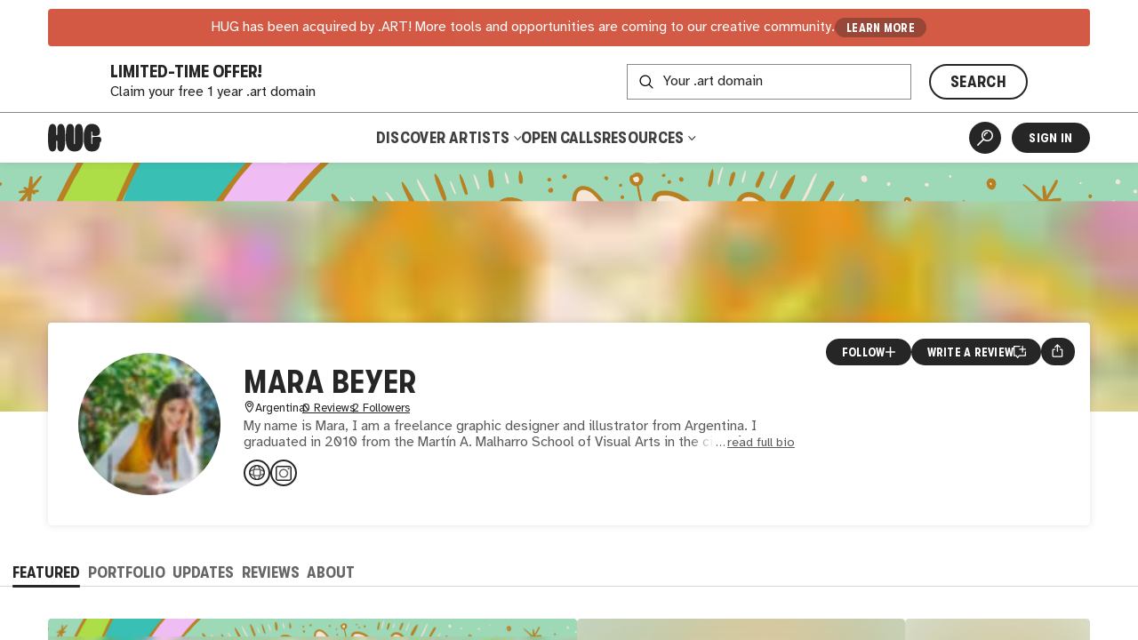

--- FILE ---
content_type: text/html
request_url: https://hug.art/artists/marabeyer
body_size: 2662
content:
<!DOCTYPE html><html lang="en"><head><meta charset="utf-8"><link rel="icon" href="/favicon.png"><meta name="viewport" content="width=device-width,initial-scale=1,viewport-fit=cover"><script>"thehug.xyz"==window.location.hostname&&(console.log("redirecting to hug.art"),window.location.replace(`https://hug.art${window.location.pathname}`))</script><meta name="theme-color" content="#ffffff"><meta name="msapplication-navbutton-color" content="#ffffff"><meta name="apple-mobile-web-app-capable" content="yes"><meta name="apple-mobile-web-app-status-bar-style" content="#ffffff"><link rel="apple-touch-icon" href="/favicon_192.png"><link rel="manifest" href="/manifest.json"><title>Mara Beyer | Artist | HUG</title><script>!function(e,t,a,n,g){e[n]=e[n]||[],e[n].push({"gtm.start":(new Date).getTime(),event:"gtm.js"});var m=t.getElementsByTagName(a)[0],r=t.createElement(a);r.async=!0,r.src="https://www.googletagmanager.com/gtm.js?id=GTM-MW7BN99N",m.parentNode.insertBefore(r,m)}(window,document,"script","dataLayer")</script><script defer="defer" src="/static/js/main.e974b729.js"></script><link href="/static/css/main.ca793f5b.css" rel="stylesheet"><meta name="description" content="Learn more about and connect with artist Mara Beyer. Discover and shop their artwork." data-rh="true"><meta property="og:type" content="website" data-rh="true"><meta property="og:title" content="Mara Beyer | HUG" data-rh="true"><meta property="og:description" content="Learn more about and connect with Mara Beyer. Discover and shop their artwork." data-rh="true"><meta property="og:image" content="https://thehug.xyz/assets/applications/b3618579-2603-472e-9a35-e951e2707717/collection-49ea5cc3-7606-4972-9dd8-a063224c4f6d_600.png" data-rh="true"><meta property="og:image:alt" content="Artwork by Mara Beyer." data-rh="true"><meta name="twitter:title" content="Mara Beyer | HUG" data-rh="true"><meta name="twitter:description" content="Learn more about and connect with Mara Beyer. Discover and shop their artwork." data-rh="true"><meta name="twitter:image" content="https://thehug.xyz/assets/applications/b3618579-2603-472e-9a35-e951e2707717/collection-49ea5cc3-7606-4972-9dd8-a063224c4f6d_600.png" data-rh="true"><meta name="twitter:image:alt" content="Artwork by Mara Beyer." data-rh="true"><meta name="twitter:site" content="@thehugxyz" data-rh="true"><meta name="twitter:card" content="summary_large_image" data-rh="true"><link rel="canonical" href="https://hug.art/artists/marabeyer" data-rh="true"></head><body><noscript><iframe src="https://www.googletagmanager.com/ns.html?id=GTM-MW7BN99N" height="0" width="0" style="display:none;visibility:hidden"></iframe></noscript><noscript>You need to enable JavaScript to run this app.</noscript><div id="root"></div></body></html>

--- FILE ---
content_type: application/javascript
request_url: https://hug.art/static/js/263.faa2125a.chunk.js
body_size: 26895
content:
"use strict";(self.webpackChunkhug_platform_ui=self.webpackChunkhug_platform_ui||[]).push([[263],{15134:(e,t,n)=>{n.d(t,{j:()=>o,w:()=>r});const r={base:["follows"],lists:()=>[...r.base,"list"],users:()=>[...r.lists(),"users"],user:e=>[...r.users(),e],artists:()=>[...r.lists(),"artists"],artist:e=>[...r.artists(),e]},o={base:["followers"],lists:()=>[...o.base,"list"],list:e=>[...o.lists(),e]}},51577:(e,t,n)=>{n.d(t,{fv:()=>x,ku:()=>p,ry:()=>h});var r=n(89379),o=n(84570),s=n(9197),i=n(52888),a=n(84747),l=n(6760),d=n(53998),c=n(15134);const u=()=>l.FH.get("/follow",{requireAuth:!0}),p=()=>{var e;const{user:t}=(0,o.As)();return(0,s.I)({queryKey:c.w.user(null!==(e=null===t||void 0===t?void 0:t.id)&&void 0!==e?e:"loggedOut"),queryFn:u,enabled:!!t})},h=e=>(0,s.I)({queryKey:c.w.user(e),queryFn:()=>(e=>e?l.FH.get("/users/".concat(e,"/follows")):Promise.reject(new Error("Invalid user id")))(e),enabled:!!e}),m=e=>l.FH.post("/follow/artist",{body:JSON.stringify(e)}),x=e=>{let{artistId:t,badge:n}=e;const o=(0,i.jE)(),s=(0,a.n)({mutationFn:m,onSuccess:()=>{o.invalidateQueries({queryKey:c.w.base}),o.invalidateQueries({queryKey:d._.detail(t)})}});return(0,r.A)({follow:()=>t||n?s.mutate({artistId:t,badge:n,unfollow:!1}):()=>{},unfollow:()=>t||n?s.mutate({artistId:t,badge:n,unfollow:!0}):()=>{}},s)}},10726:(e,t,n)=>{n.d(t,{HZ:()=>B,Wc:()=>f,rG:()=>D,Gk:()=>w,fv:()=>r.fv});var r=n(51577),o=n(89379),s=n(80045),i=n(27565),a=n(63353),l=n(11030),d=n(31793),c=n(37429),u=n(84570),p=n(90623),h=n(27929);const m=["artistId","small","size","followText","unfollowText"],x=()=>(0,c.sx)({name:"Button Click",ButtonName:"Sign Up",ButtonContext:"Follow Button"}),g=()=>(0,c.sx)({name:"Button Click",ButtonName:"Sign In",ButtonContext:"Follow Button"});function f(e){let{artistId:t,small:n,size:a,followText:c="Follow",unfollowText:p="Following"}=e,f=(0,s.A)(e,m);const{user:j}=(0,u.As)(),b=(0,l.zy)(),{data:w}=(0,r.ku)(),{follow:A,unfollow:C,isPending:S}=(0,r.fv)({artistId:t}),I=i.useMemo((()=>{var e;return!(null===w||void 0===w||null===(e=w.artistIds)||void 0===e||!e.includes(t))}),[w,t]),k=I?C:A;return j?(0,h.jsx)(y,(0,o.A)((0,o.A)({variant:I?"secondary":"primary","aria-label":I?"Unfollow":"Follow",onClick:k,disabled:S,small:n,size:a},f),{},{children:I?p:c})):(0,h.jsx)(v,(0,o.A)((0,o.A)({positionY:"bottom",positionX:"center",label:(0,h.jsx)(y,{as:"div",variant:"primary",small:n,size:a,children:c})},f),{},{children:(0,h.jsxs)(d.BJc,{gap:"sm",children:[(0,h.jsxs)(d.BJc,{gap:"xs",children:[(0,h.jsx)(d.EYj,{font:"display",textTransform:"uppercase",children:"Create an Account to\xa0follow\xa0Artists"}),(0,h.jsx)(d.EYj,{size:"xxs",style:{lineHeight:1.15},children:"Get the latest updates on drops, announcements, and\xa0more!"})]}),(0,h.jsxs)(d.Yez,{gap:"10px",justifyContent:"center",children:[(0,h.jsx)(d.N_E,{variant:"primary",size:"xxs",to:"/register?artistId=".concat(t),state:{from:b},style:{marginRight:"-25px"},onClick:x,children:"Create Account"}),(0,h.jsx)(d.N_E,{variant:"primary",size:"xxs",to:"/sign-in",state:{from:b},onClick:g,children:"Sign in"})]})]})}))}const v=(0,a.A)(d.m_M)({".TooltipContent":{maxWidth:250,"div, a":{marginRight:"0 !important"}}}),y=(0,a.A)(d.$nd,{shouldForwardProp:(0,p.cG)("small")})((e=>{let{small:t}=e;return(0,o.A)({},t&&{fontSize:12,padding:"1px .6em"})}));var j=n(78288),b=n(39356);function w(e){let{userId:t,allowUpdates:n}=e;const{data:o}=(0,r.ry)(t),[s,i]=(0,b.eY)(!1);if(!o)return null;const a=o.artistIds.length>0,l=s?o.artistIds:o.artistIds.slice(0,6);return a?(0,h.jsxs)(h.Fragment,{children:[(0,h.jsx)(C,{type:"blank",children:l.map((e=>(0,h.jsx)(A,{artistId:e,allowUpdates:n},e)))}),o.artistIds.length>6&&(0,h.jsxs)(d.$nd,{onClick:i,size:"xs",variant:"blank",children:[(0,h.jsx)(d.Vh6,{style:{transform:s?"":"rotate(180deg)"}}),(0,h.jsx)("span",{children:s?"Collapse":"Show all"})]})]}):(0,h.jsxs)(d.PqE,{center:!0,children:[(0,h.jsx)(d.H3,{size:"md",children:"You aren't following any Artists"}),(0,h.jsx)(d.EYj,{children:"You can be notified of drops, events, and other announcements posted by artists you\xa0follow."}),(0,h.jsx)(d.N_E,{variant:"primary",to:"/search/?type=artist",size:"sm",arrow:"r",children:"Find artists to follow"})]})}function A(e){let{artistId:t,allowUpdates:n}=e;const{data:r}=(0,j.fy)(t);return r?(0,h.jsx)("li",{children:(0,h.jsx)(j.ao,(0,o.A)((0,o.A)({},r),{},{isSmall:!0,followButton:n?(0,h.jsx)(S,{unfollowText:"Unfollow",small:!0,artistId:t}):null}),t)}):null}const C=(0,a.A)(d.B8B)((e=>{let{theme:t}=e;return{marginBottom:t.spacing.gap,display:"grid",gap:t.spacing.gap,gridTemplateColumns:"100%","@media (min-width: 580px)":{gridTemplateColumns:"repeat(auto-fill, minmax(min(".concat("270px",", 50% - 1rem), 1fr))")},"&&>li":{border:0,padding:0,margin:0}}})),S=(0,a.A)(f)((e=>{let{theme:t}=e;return{position:"unset",'&[type="button"]':{position:"relative",zIndex:10},".Tooltip":{position:"static"},".TooltipContent":{backgroundColor:t.colors.bg,boxShadow:"none",top:"auto",left:10,right:10,bottom:10,maxWidth:"calc(100% - 20px)",minWidth:0,padding:"30px 10px 10px 10px",textAlign:"center",transform:"none",zIndex:600,"&::before, &::after":{content:"none"},"div:last-of-type":{justifyContent:"stretch",a:{width:"100%"}}},"&>button":{position:"relative",zIndex:10},"button::before, button::after":{content:"none"}}}));var I=n(54842);function k(e){var t,n,r;let{user:o}=e;return(0,h.jsxs)(E,{children:[(0,h.jsx)(d.Oss,{to:"/users/".concat(o.id),children:o.name}),(0,h.jsxs)(d.Yez,{gap:"10px",children:[(0,h.jsx)(d.euF,{src:null!==(t=null===(n=o.avatar)||void 0===n?void 0:n.url300)&&void 0!==t?t:null===(r=o.avatar)||void 0===r?void 0:r.url,size:"3em"}),(0,h.jsxs)(d.BJc,{gap:"xxs",children:[(0,h.jsx)(z,{size:"sm",children:o.name}),(0,h.jsx)(T,{size:"xxs",children:(0,I._)(o)})]})]})]})}const E=(0,a.A)(d.azJ)((()=>({padding:"1rem",position:"relative"}))),z=(0,a.A)(d.H3)((()=>({"&&":{margin:0}}))),T=(0,a.A)(d.EYj)((()=>({margin:0})));var F=n(9197),H=n(6760),N=n(15134);const P=e=>(0,F.I)({queryKey:N.j.list(e),queryFn:()=>(e=>H.FH.get("/followers?artistId=".concat(e)))(e)});function B(e){var t;let{artistId:n}=e;const{data:r}=P(n||"");return(0,h.jsx)(Y,{type:"blank",children:null===r||void 0===r||null===(t=r.data)||void 0===t?void 0:t.map((e=>(0,h.jsx)(R,{children:(0,h.jsx)(k,{user:e})},e.id)))})}const Y=(0,a.A)(d.B8B)((e=>{let{theme:t}=e;return{padding:"3rem 0 6rem",display:"grid",gap:t.spacing.gap,gridTemplateColumns:"100%","@media (min-width: 680px)":{gridTemplateColumns:"repeat(auto-fill, minmax(min(280px, 50% - 1rem), 1fr))"}}})),R=a.A.li((()=>({display:"flex"}))),L=()=>(0,c.sx)({name:"Button Click",ButtonName:"Sign In",ButtonContext:"Follow Invite Banner"}),_=()=>(0,c.sx)({name:"Button Click",ButtonName:"Sign Up",ButtonContext:"Follow Invite Banner"});function D(e){let{artistId:t,artistName:n,user:o}=e;const{data:s}=(0,r.ku)(),i=(0,l.zy)(),a=null===s||void 0===s?void 0:s.artistIds.includes(t);return o?a?(0,h.jsx)(q,{children:(0,h.jsxs)(d.BJc,{gap:"sm",children:[(0,h.jsxs)(d.H2,{size:"h3",children:["You're following ",n]}),(0,h.jsxs)(d.EYj,{children:["Following artists on ",(0,h.jsx)(d.Pz_,{children:"Hug"})," is the best way to stay up to date on their latest drops, announcements,\xa0and\xa0more!"]})]})}):(0,h.jsx)(q,{children:(0,h.jsxs)(d.BJc,{gap:"sm",children:[(0,h.jsxs)(d.H2,{children:["You're invited to follow ",n]}),(0,h.jsxs)(d.EYj,{children:["Never miss a drop again! ",n," has invited you to follow them on ",(0,h.jsx)(d.Pz_,{children:"Hug"})," to get the latest drops, announcements,\xa0and\xa0more!"]}),(0,h.jsx)(d.Yez,{justifyContent:"center",children:(0,h.jsx)(f,{artistId:t,variant:"secondary"})})]})}):(0,h.jsx)(q,{children:(0,h.jsxs)(d.BJc,{gap:"sm",children:[(0,h.jsxs)(d.H2,{size:"h3",children:["You're invited to follow ",n]}),(0,h.jsxs)(d.EYj,{children:["Never miss a drop again! ",n," invited you to follow them on"," ",(0,h.jsx)(d.Pz_,{children:"Hug"})," to get the latest drops, announcements,\xa0and\xa0more!"]}),(0,h.jsxs)(d.Yez,{justifyContent:"center",gap:"10px",children:[(0,h.jsx)(d.N_E,{to:"/sign-in",state:{from:i},variant:"secondary",size:"sm",onClick:L,children:"Sign in to follow"}),(0,h.jsx)(d.N_E,{to:"/register?artistId=".concat(t),state:{from:i},variant:"secondary",size:"sm",onClick:_,children:"Create an Account"})]})]})})}const q=(0,a.A)(d.o8r)((e=>{let{theme:t}=e;return{textAlign:"center",padding:"calc(2rem + 1vw) ".concat(t.spacing.gutter),"a, button":{color:t.colors.fg,"&:hover, &:focus-visible":{backgroundColor:t.colors.fg80,color:t.colors.bg}},p:{maxWidth:660,marginInline:"auto"}}}));q.defaultProps={bg:"fg"}},61395:(e,t,n)=>{n.d(t,{n:()=>r});const r={base:["posts"],lists:()=>[...r.base,"list"],list:e=>[...r.lists(),null===e||void 0===e?void 0:e.toString()],details:()=>[...r.base,"detail"],detail:e=>[...r.details(),e]}},14539:(e,t,n)=>{n.d(t,{T:()=>c});var r=n(89379),o=n(80045),s=n(52888),i=n(84747),a=n(6760),l=n(61395);const d=["mutate"],c=e=>{const t=(0,s.jE)(),n=(0,i.n)({mutationFn:e=>(async e=>a.FH.post("/reaction/post",{body:JSON.stringify(e),requireAuth:!0}))(e),onSuccess:n=>{t.setQueryData(l.n.detail(e),n.updatedPost);t.getQueriesData({queryKey:l.n.lists()}).forEach((r=>{const o=r[1];o&&(o.pages.forEach((t=>{const r=null===t||void 0===t?void 0:t.data;if(!Array.isArray(r))return;const o=r.findIndex((t=>t.id===e));o>=0&&(r[o]=n.updatedPost)})),t.setQueryData(r[0],r[1]))}))}}),{mutate:c}=n,u=(0,o.A)(n,d);return(0,r.A)({cheer:()=>e?c({postId:e,reaction:"CHEER"}):void 0,unCheer:()=>e?c({postId:e,reaction:"CHEER",cancelReaction:!0}):void 0},u)}},52357:(e,t,n)=>{n.d(t,{$y:()=>j,Ij:()=>w,YK:()=>f,oZ:()=>v});var r=n(89379),o=n(80045),s=n(9197),i=n(13391),a=n(84747),l=n(52888),d=n(6760),c=n(39442),u=n(67626),p=n(52369),h=n(61395);const m=["id"],x=["saleTags","saleStart","saleEnd"],g=["handleSubmit"],f=e=>(0,s.I)({queryKey:h.n.detail(e),queryFn:()=>(e=>e?d.FH.get("/post/".concat(e)):Promise.reject(new Error("Invalid post id")))(e)}),v=e=>(0,i.q)({queryKey:h.n.list(e),queryFn:t=>{let{pageParam:n}=t;return((e,t)=>{const n=new URLSearchParams(e);t&&n.set("searchAfter",t),null!==e&&void 0!==e&&e.has("perPage")||n.set("perPage",t?"12":"48");const r=n.toString()?"?".concat(n):"";return d.FH.get("/feed".concat(r))})(e,n)},initialPageParam:"",getNextPageParam:e=>e.searchAfter}),y=async e=>d.FH.post("/post",{body:JSON.stringify(e)}),j=e=>{const t=(0,l.jE)();return(0,a.n)({mutationFn:t=>(async e=>{let{id:t}=e,n=(0,o.A)(e,m);return d.FH.put("/post/".concat(t),{body:JSON.stringify(n)})})((0,r.A)({id:e},t)),onSuccess:e=>{t.setQueryData(h.n.detail(e.id),e),t.invalidateQueries({queryKey:h.n.lists()})}})},b=(e,t)=>t?(e=>{if((0,p.a4)(e)){const{saleTags:t,saleStart:n,saleEnd:s}=e,i=(0,o.A)(e,x);return(0,r.A)((0,r.A)((0,r.A)({},i),{},{saleTags:t[0],newDrop:t.includes("New Drop")?"true":void 0},s?{saleEnd:(0,u.UH)(s)}:{}),n?{saleStart:(0,u.UH)(n)}:{})}return e})(t):{status:"PUBLISHED",postType:"OTHER",destinations:e?[{feedId:e,feedType:"ARTIST"}]:[],salePrice:void 0,saleCurrency:"",title:"",text:""},w=e=>{var t;let{post:n,artistId:s,onSuccess:i}=e;const l=b(s,n),d=(e=>{var t;if(null!==e&&void 0!==e&&null!==(t=e.image)&&void 0!==t&&t.url)return e.image})(n),p=(0,c.mN)({defaultValues:l}),{handleSubmit:h}=p,m=(0,o.A)(p,g),x=(0,a.n)({mutationFn:y}),f=j(null!==(t=null===n||void 0===n?void 0:n.id)&&void 0!==t?t:"NULL"),v=!!n,w=v?f:x,A=h((e=>{var t;const o={title:e.title,text:e.text,status:e.status,destinations:e.destinations};let s;null!==(t=e.image)&&void 0!==t&&t.url&&(o.image=e.image),e.link&&(o.link=e.link),"SALE"===e.postType?(s=(0,r.A)((0,r.A)({},o),{},{postType:e.postType,saleEnd:e.saleEnd?(0,u.aY)(e.saleEnd,!0):void 0,saleStart:e.saleStart?(0,u.aY)(e.saleStart):void 0,saleTags:[e.saleTags,"true"===e.newDrop?"New Drop":void 0].filter((e=>!!e))}),Number.isNaN(e.salePrice)||(s.salePrice=e.salePrice,s.saleCurrency=e.saleCurrency)):s=(0,r.A)((0,r.A)({},o),{},{postType:e.postType}),w.mutate(v?(0,r.A)((0,r.A)({},n),s):s,{onSuccess:i})}));return(0,r.A)((0,r.A)({},m),{},{initialImage:d,isEdit:v,mutation:w,onSubmit:A})}},40263:(e,t,n)=>{n.d(t,{J:()=>p});var r=n(89379),o=n(80045),s=n(27565),i=n(63353),a=n(71869),l=n(84819),d=n(27929);const c=["posts","showArtist","hideFollow","footer"],u=["showArtist"];function p(e){let{posts:t,showArtist:n,hideFollow:s,footer:i}=e,a=(0,o.A)(e,c);return t.length?(0,d.jsxs)(d.Fragment,{children:[(0,d.jsx)(h,(0,r.A)((0,r.A)({},a),{},{children:t.map((e=>(0,d.jsx)(l.R,{post:e,artistHeader:(0,d.jsx)(x,{showArtist:n,hideFollow:s,artistId:e.destinations[0].feedId,artistName:e.artistName,artistIcon:e.artistIcon})},e.id)))})),i&&(0,d.jsx)(m,{children:i})]}):null}const h=i.A.div((e=>{let{theme:t}=e;return{display:"grid",gap:t.spacing.gap,gridTemplateColumns:"repeat(auto-fill, minmax(275px, 1fr))"}})),m=i.A.div({display:"flex",justifyContent:"center",margin:"2rem auto"}),x=s.memo((e=>{let{showArtist:t}=e,n=(0,o.A)(e,u);return t?(0,d.jsx)(a.Q,(0,r.A)({},n)):null}))},84819:(e,t,n)=>{n.d(t,{R:()=>A});var r=n(74199),o=n(89379),s=n(80045),i=n(27565),a=n(54304),l=n(63353),d=n(31793),c=n(84570),u=n(11030),p=n(85056),h=n(37429),m=n(67626),x=n(90623),g=n(52357),f=n(52369),v=n(14539),y=n(27929);const j=["post","artistHeader","isPermalink","vertical"],b=()=>(0,h.sx)({name:"Button Click",ButtonName:"Sign In",ButtonContext:"Post Card"}),w=()=>(0,h.sx)({name:"Button Click",ButtonName:"Sign Up",ButtonContext:"Post Card"}),A=i.memo((e=>{let{post:t,artistHeader:n,isPermalink:r,vertical:i=!0}=e,a=(0,s.A)(e,j);const l=r?"auto":"1",c=r?"(max-width: 300px) 300px, (max-width: 600px) 600px, 1200px":"(max-width: 300px) 300px, (max-width: 1325px) 600px, 300px";return(0,y.jsxs)(C,(0,o.A)((0,o.A)({flexDirection:i?"column":"row",alignItems:"flex-start",flexWrap:"nowrap"},a),{},{children:[(0,y.jsx)("span",{children:null!==n&&void 0!==n?n:null}),(0,y.jsxs)(I,{children:[t.image&&(0,y.jsx)(S,{src:t.image,aspectRatio:l,sizes:c}),(0,y.jsx)(T,{post:t}),(0,y.jsx)(k,{textTransform:"none",children:r?t.title:(0,y.jsx)(d.N_E,{to:"/artists/".concat(t.destinations[0].feedId,"/updates/").concat(t.id),children:t.title})}),(0,y.jsx)(P,{post:t}),(0,y.jsx)(E,{value:t.text,isPermalink:r||!1})]}),(0,y.jsx)(L,{post:t}),(0,y.jsxs)(_,{children:[(0,y.jsx)(D,{post:t}),(0,y.jsx)(q,{post:t})]}),(0,y.jsx)(O,{post:t})]}))})),C=(0,l.A)(d.Yez)((e=>{let{theme:t}=e;return{backgroundColor:t.colors.bg,gap:10,border:"1px solid",borderColor:t.colors.gray10,boxShadow:t.boxShadow.light,borderRadius:t.borderRadius.sm,fontSize:14,maxHeight:700,width:"100%",maxWidth:400,margin:"0 auto",padding:"4% 4% 0 4%","&>*":{margin:0}}})),S=(0,l.A)(p.LC)({flex:"0 0 auto"}),I=l.A.div({"&&":{flex:"1 1 auto"},position:"relative",display:"flex",flexDirection:"column",gap:10,overflow:"hidden",width:"100%"}),k=(0,l.A)(d.H3)((e=>{let{theme:t}=e;return{fontSize:t.fontSizes.md,lineHeight:1.1,"&&":{margin:0},a:{textDecoration:"none"},"a:hover, a:focus-visible":{color:t.colors.fg},"a::after":{content:"''",position:"absolute",top:0,right:0,bottom:0,left:0,zIndex:2}}}));function E(e){let{value:t,isPermalink:n=!1}=e;return(0,y.jsx)(z,{value:t,isPermalink:n})}const z=(0,l.A)(d.sDQ)((e=>{let{isPermalink:t,theme:n}=e;return(0,o.A)({color:n.colors.fg,flex:1,fontSize:n.fontSizes.xs,lineHeight:1.4,overflow:"hidden",position:"relative","p, &>*":(0,o.A)({},n.fonts.body),"ul,ol":{paddingLeft:"1.5em"},"p:last-of-type":{margin:0},"&, & *":{fontSize:t?15:13.5}},!t&&{p:{display:"inline",paddingRight:".5ch"},"p:has(br:only-child)":{display:"none"},"&::after":{content:"''",display:"block",position:"absolute",bottom:0,left:0,right:0,height:"2em",backgroundImage:"linear-gradient(to top, white 0%, rgb(0 0 0 / 0) 100%)"}})}));function T(e){let{post:t}=e;if((0,f.n8)(t)&&!t.deletedAt)return null;let n="".concat(t.postType[0]).concat(t.postType.slice(1).toLowerCase());return(0,f.a4)(t)&&(n="".concat(t.saleTags.filter((e=>"Manifold"!==e&&"New Drop"!==e))[0]," Drop")),(0,y.jsxs)(d.Yez,{gap:"10px",children:[!(0,f.n8)(t)&&(0,y.jsx)(F,{isSale:(0,f.a4)(t),children:n}),t.isTrending&&(0,y.jsxs)(H,{children:["Trending\xa0",(0,y.jsx)(d.q6E,{})]}),t.deletedAt&&(0,y.jsx)(N,{children:"Deleted"})]})}const F=l.A.div((e=>{let{theme:t,isSale:n}=e;return(0,o.A)((0,o.A)({},t.fonts.display),{},{backgroundColor:n?t.colors.successL:t.colors.accent2LL,textTransform:"uppercase",borderRadius:t.borderRadius.sm,fontSize:12,letterSpacing:"0.02em",lineHeight:1,color:t.colors.fg,display:"inline-block",padding:".5em 1em"})})),H=(0,l.A)(F)((e=>{let{theme:t}=e;return{backgroundColor:t.colors.accent4LL,svg:{transform:"scale(1.3)",transformOrigin:"left"}}})),N=(0,l.A)(F)((e=>{let{theme:t}=e;return{backgroundColor:t.colors.errorL,svg:{transform:"scale(1.3)",transformOrigin:"left"}}}));function P(e){let{post:t}=e;if(!(0,f.a4)(t))return null;const n=t.saleTags.includes("Manifold")&&(!t.salePrice||"0"===t.salePrice);return t.saleStart||t.saleEnd||n||t.salePrice?(0,y.jsx)(B,{children:(0,y.jsxs)(d.Yez,{alignItems:"flex-start",gap:"3px 1em",children:[(t.saleStart||t.saleEnd)&&(0,y.jsxs)("span",{children:[t.saleStart&&(0,y.jsxs)("span",{children:[!t.saleEnd&&(0,y.jsx)(y.Fragment,{children:"Available\xa0"}),t.saleStart&&(0,m.Yq)(t.saleStart,{month:"short",day:"numeric"})]}),t.saleEnd&&(0,y.jsxs)(y.Fragment,{children:[t.saleStart?(0,y.jsx)(y.Fragment,{children:"\u2009\u2013\u2009"}):(0,y.jsx)(y.Fragment,{children:"Available\xa0until\xa0"}),(0,m.Yq)(t.saleEnd,{month:"short",day:"numeric"})]})]}),n?(0,y.jsxs)(Y,{children:["Free"," ",(0,y.jsx)(d.pxC,{unit:void 0!==t.saleCurrency?t.saleCurrency:"null"})]}):(0,y.jsx)("span",{children:(0,y.jsx)(d.SjR,{value:t.salePrice,unit:t.saleCurrency})})]})}):null}const B=l.A.div((e=>{let{theme:t}=e;return{color:t.colors.fg,fontSize:15,lineHeight:1,paddingBottom:3,position:"relative",zIndex:4}})),Y=l.A.div({alignItems:"center",display:"inline-flex",svg:{marginLeft:2,marginTop:-1,maxWidth:15,height:15,width:"auto"}}),R=(e,t)=>()=>(0,h.sx)({name:"Button Click",ButtonName:"Post Link",ButtonContext:e,ButtonDestination:t});function L(e){let{post:t}=e,n="See more",r="Read more about at ".concat(t.link);return(0,f.a4)(t)&&(t.soldOut?(n="View Now (Sold Out)",r="View ".concat(t.title," by ").concat(t.destinations[0].feedId," (Sold Out)")):t.saleEnd&&new Date(t.saleEnd)<new Date?(n="View Now (Sale Ended)",r="View ".concat(t.title," by ").concat(t.destinations[0].feedId," (Sale Ended)")):(n="Buy Now",r="Buy ".concat(t.title," by ").concat(t.destinations[0].feedId," Now"))),t.link?(0,y.jsx)(d.Yez,{alignItems:"center",gap:"10px",style:{flex:"0 0 auto",marginTop:10},children:(0,y.jsx)(d.N_E,{variant:"secondary",size:"xxs",href:t.link,"aria-label":r,target:"_blank",onClick:R(n,t.link),children:n})}):null}const _=(0,l.A)(d.EYj)({color:"#959595",margin:0,fontStyle:"italic",fontSize:13,lineHeight:1.15});function D(e){let{post:t}=e;return t.postedByHug?(0,y.jsx)(y.Fragment,{children:"Curated by HUG"}):t.automatedPost?(0,y.jsx)(y.Fragment,{children:"Posted via Manifold"}):(0,y.jsxs)(y.Fragment,{children:["Posted by ",t.artistName]})}function q(e){let{post:t}=e;if(!t.createdAt)return null;const n=(0,m.oS)(new Date(t.createdAt));return(0,y.jsxs)(y.Fragment,{children:[" ",(0,y.jsx)("time",{dateTime:t.createdAt.toString(),style:{whiteSpace:"nowrap"},children:n})]})}function O(e){var t;let{post:n}=e;const{user:o}=(0,c.As)(),s=(0,u.zy)(),{isSuccess:a,isError:l,error:p,data:x}=(0,g.$y)(n.id),[f,j]=i.useState(""),A=e=>()=>j(f===e?"":e),{cheer:C,unCheer:S}=(0,v.T)(n.id),{artistName:I,artistTwitter:k}=n;const E=k?function(e){var t;if(!e)return null;const n=e.match((0,r.A)(/^https?:\/\/(www\.)?twitter.com\/@?(\w+)/,{handle:2}));return null!==n&&void 0!==n&&null!==(t=n.groups)&&void 0!==t&&t.handle?"@".concat(n.groups.handle):null}(k):null,z="https://hug.art/artists/".concat(n.destinations[0].feedId,"/updates/").concat(n.id);let T="Check out this ".concat("OTHER"===n.postType?"update":n.postType.toLocaleLowerCase()," from ").concat(E||I,". %0a%0aLearn more on HUG: https://hug.art/artists/").concat(n.destinations[0].feedId,"/updates/").concat(n.id," %0a%0a@theHUGart");"SALE"===n.postType&&(T="Check out ".concat(E||I,"'s ").concat(n.saleTags.filter((e=>"Manifold"!==e&&"New Drop"!==e))[0],' Drop, "').concat(n.title,'"! %0a%0aLearn more on HUG:  https://hug.art/artists/').concat(n.destinations[0].feedId,"/updates/").concat(n.id," %0a%0a@theHUGart"));const F="https://twitter.com/intent/tweet?text=".concat(T),{cheerCount:H}=n,N="CHEER"===(null===(t=n.myReactions)||void 0===t?void 0:t[0]),P=N?S:C;return(0,y.jsxs)(y.Fragment,{children:[a&&(0,y.jsxs)(d.EYj,{size:"xxxs",textAlign:"center",children:["Deleted ",(0,m.Yq)(x.deletedAt)]}),(0,y.jsxs)(U,{children:[(0,y.jsxs)(J,{onClick:A("share"),"aria-expanded":"share"===f&&!0,children:[(0,y.jsx)(d.VJ,{size:"1.1em"})," Share"]}),(0,y.jsxs)(Q,{onClick:o?P:A("cheer"),userLiked:N,children:[(0,y.jsx)(d.y0,{size:"1.35em"})," ",(0,y.jsx)("span",{children:H?H.toString():"Cheer"})]}),"share"===f&&(0,y.jsxs)(W,{"aria-live":"polite",children:[(0,y.jsx)(G,{onClick:A(""),children:(0,y.jsx)(d.MRt,{"aria-label":"close share menu"})}),(0,y.jsx)(d.EYj,{bold:!0,textAlign:"center",children:"Share this update"}),(0,y.jsxs)(d.Yez,{justifyContent:"center",itemsFlex:"0 0 auto",gap:"10px",children:[(0,y.jsx)(K,{buttonText:"Copy Link",value:z,sendShareEvent:!0}),(0,y.jsxs)(d.N_E,{variant:"primary",href:F,target:"_blank",rel:"noreferrer",onClick:h.m,children:[(0,y.jsx)(d.fOh,{}),"Tweet"]})]})]}),"cheer"===f&&(0,y.jsxs)(W,{"aria-live":"polite",children:[(0,y.jsx)(G,{onClick:A(""),children:(0,y.jsx)(d.MRt,{"aria-label":"close share menu"})}),(0,y.jsx)(d.EYj,{bold:!0,textAlign:"center",children:"Sign in to cheer"}),(0,y.jsxs)(d.Yez,{justifyContent:"center",itemsFlex:"0 0 auto",gap:"10px",children:[(0,y.jsx)(d.N_E,{variant:"primary",size:"xxs",to:"/register?artistId=".concat(n.destinations[0].feedId,"&postId=").concat(n.id),state:{from:s},onClick:w,children:"Create Account"}),(0,y.jsx)(d.N_E,{variant:"primary",size:"xxs",to:"/sign-in",state:{from:s},onClick:b,children:"Sign in"})]})]})]}),l&&(0,y.jsx)(d.uVo,{children:p instanceof Error?p.message:"Couldn't delete update"})]})}const U=l.A.div((e=>{let{theme:t}=e;return{alignItems:"center",borderTop:"1px solid",borderColor:t.colors.fg10,display:"flex",flexWrap:"nowrap",justifyContent:"space-around",gap:10,padding:"10px 0",position:"relative",zIndex:3,width:"100%","&>*":{flex:"1 0 30%"},"&>*:only-child":{justifySelf:"flex-start"}}})),W=(0,l.A)(d._AB)((e=>{let{theme:t}=e;return{backgroundColor:t.colors.bg,border:"1px solid",borderColor:t.colors.fg60,borderRadius:t.borderRadius.sm,bottom:"calc(100% - 1px)",boxShadow:t.boxShadow.light,padding:"2rem .5rem",position:"absolute",left:"-3%",right:"-3%"}})),J=(0,l.A)(d.$nd)((e=>{let{theme:t}=e;return{fontWeight:400,textTransform:"none",width:"100%",gap:5,paddingLeft:2,paddingRight:2,alignItems:"center",backgroundColor:"inherit",border:"2px solid",borderColor:t.colors.transparent,minHeight:36,"&&":{color:t.colors.fg70},'&:hover, &:focus-visible, &[aria-expanded="true"]':{backgroundColor:t.colors.accent3LL,borderColor:t.colors.accent3LL,color:t.colors.fg},svg:{maxWidth:"none",maxHeight:"none",transform:"translateY(-9%)",position:"relative",top:-1}}})),G=(0,l.A)(d.$nd)((e=>{let{theme:t}=e;return{height:30,width:30,borderRadius:t.borderRadius.sm,overflow:"hidden",position:"absolute",right:0,top:0,fontSize:12,opacity:.4,"&:hover, &:focus":{border:0,opacity:1}}}));G.defaultProps={variant:"blank"},J.defaultProps={size:"xxs",variant:"default"};const K=(0,l.A)(d.$rC)((e=>{let{theme:t}=e;return{backgroundColor:t.colors.fg,color:t.colors.bg,border:"2px solid",borderColor:t.colors.fg,borderRadius:t.borderRadius.round,padding:"0.45em 1em 0.4em",lineHeight:1.2,letterSpacing:".02em","&:hover, &:focus-visible":{backgroundColor:t.colors.bg,color:t.colors.fg}}})),Q=(0,l.A)(J,{shouldForwardProp:(0,x.cG)("userLiked")})((e=>{let{theme:t,userLiked:n}=e;return(0,o.A)({},n&&{fontWeight:"bold",border:"2px solid",borderColor:t.colors.accent3LL,svg:{backfaceVisibility:"hidden",animation:"".concat($," .7s .15s forwards"),transform:"scale(1) rotate(0deg)"},"&:hover, &:focus-visible":{borderColor:t.colors.accent3}})})),$=(0,a.i7)({"0%, 100%":{transform:"scale(1) rotate(0deg)",color:"inherit"},"20%":{transform:"scale(1.5) rotate(-15deg)",color:"#262626"},"40%":{transform:"scale(1.5) rotate(18deg)"},"60%":{transform:"scale(1.5) rotate(-10deg)"}})},52369:(e,t,n)=>{n.d(t,{a4:()=>o,n8:()=>r});const r=e=>"OTHER"===e.postType,o=e=>"SALE"===e.postType},71869:(e,t,n)=>{n.d(t,{Q:()=>l});var r=n(63353),o=n(31793),s=n(10726),i=n(84570),a=n(27929);function l(e){var t,n;let{artistId:r,artistName:l,artistIcon:c,hideFollow:u=!1}=e;const{user:p}=(0,i.As)(),h=null===p||void 0===p||null===(t=p.claimedArtistPageIds)||void 0===t?void 0:t.includes(r);return(0,a.jsx)(d,{children:(0,a.jsxs)(o.Yez,{alignItems:"center",justifyContent:"space-between",children:[(0,a.jsxs)(o.Yez,{alignItems:"center",gap:"6px",children:[(0,a.jsx)(o.N_E,{to:"/artists/".concat(r),"aria-hidden":!0,tabIndex:-1,style:{display:"inline-flex",alignItems:"center"},children:(0,a.jsx)(o.euF,{src:null!==(n=null===c||void 0===c?void 0:c.url300)&&void 0!==n?n:null===c||void 0===c?void 0:c.url,size:26})}),(0,a.jsx)(o.H4,{size:"xxs",style:{margin:0,display:"inline-flex",alignItems:"center"},children:(0,a.jsx)(o.N_E,{to:"/artists/".concat(r),style:{textDecoration:"none"},children:l})})]}),!u&&!h&&(0,a.jsx)(s.Wc,{small:!0,artistId:r})]})})}const d=r.A.div((()=>({position:"relative",width:"100%",".Tooltip":{position:"static"},"& .TooltipContent":{left:0,top:0,bottom:"auto",right:0,maxWidth:"none",width:"100%","&::before, &::after":{content:"none"}}})))},74199:(e,t,n)=>{n.d(t,{A:()=>s});var r=n(82284),o=n(63662);function s(){s=function(e,t){return new n(e,void 0,t)};var e=RegExp.prototype,t=new WeakMap;function n(e,r,s){var i=new RegExp(e,r);return t.set(i,s||t.get(e)),(0,o.A)(i,n.prototype)}function i(e,n){var r=t.get(n);return Object.keys(r).reduce((function(t,n){var o=r[n];if("number"==typeof o)t[n]=e[o];else{for(var s=0;void 0===e[o[s]]&&s+1<o.length;)s++;t[n]=e[o[s]]}return t}),Object.create(null))}return function(e,t){if("function"!==typeof t&&null!==t)throw new TypeError("Super expression must either be null or a function");e.prototype=Object.create(t&&t.prototype,{constructor:{value:e,writable:!0,configurable:!0}}),Object.defineProperty(e,"prototype",{writable:!1}),t&&(0,o.A)(e,t)}(n,RegExp),n.prototype.exec=function(t){var n=e.exec.call(this,t);if(n){n.groups=i(n,this);var r=n.indices;r&&(r.groups=i(r,this))}return n},n.prototype[Symbol.replace]=function(n,o){if("string"==typeof o){var s=t.get(this);return e[Symbol.replace].call(this,n,o.replace(/\$<([^>]+)>/g,(function(e,t){var n=s[t];return"$"+(Array.isArray(n)?n.join("$"):n)})))}if("function"==typeof o){var a=this;return e[Symbol.replace].call(this,n,(function(){var e=arguments;return"object"!=(0,r.A)(e[e.length-1])&&(e=[].slice.call(e)).push(i(e,a)),o.apply(this,e)}))}return e[Symbol.replace].call(this,n,o)},s.apply(this,arguments)}}}]);
//# sourceMappingURL=263.faa2125a.chunk.js.map